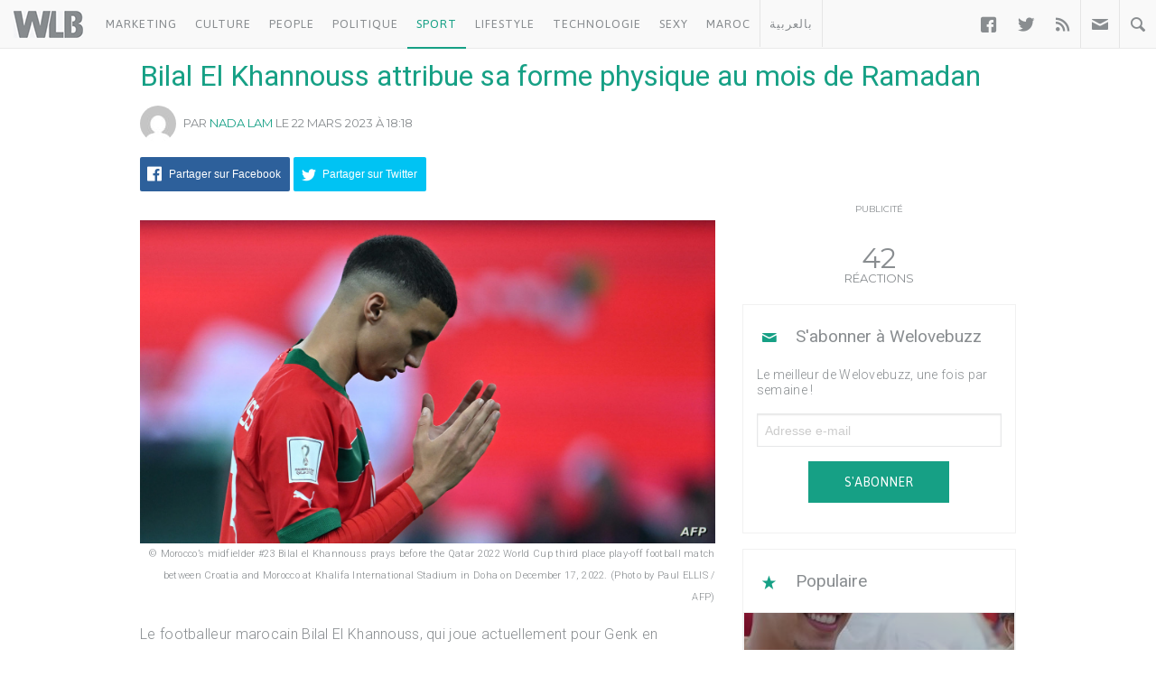

--- FILE ---
content_type: text/html; charset=UTF-8
request_url: https://www.welovebuzz.com/bilal-el-khannouss-attribue-sa-forme-physique-au-mois-de-ramadan/
body_size: 14407
content:
<!DOCTYPE html><html prefix="og: http://ogp.me/ns#" lang="fr"><head><meta charset="utf-8"><meta name="viewport" content="width=device-width, initial-scale=1.0"><link rel="alternate" type="application/rss+xml" title="Welovebuzz" href="https://feeds.feedburner.com/Welovebuzzcom"><link rel="image_src" href="https://www.welovebuzz.com/wp-content/uploads/2023/03/bilal-1024x575.jpeg"><link rel="stylesheet" href="https://maxcdn.bootstrapcdn.com/font-awesome/4.7.0/css/font-awesome.min.css"><link rel="apple-touch-icon" href="https://www.welovebuzz.com/wp-content/themes/wlb/img/touch-icon-iphone.png"><link rel="shortcut icon" href="https://www.welovebuzz.com/wp-content/themes/wlb/favicon.ico" type="image/x-icon">  <script type="7b9a44d5ee68cf73c887a457-text/javascript">(function(h,o,t,j,a,r){
        h.hj=h.hj||function(){(h.hj.q=h.hj.q||[]).push(arguments)};
        h._hjSettings={hjid:2474813,hjsv:6};
        a=o.getElementsByTagName('head')[0];
        r=o.createElement('script');r.async=1;
        r.src=t+h._hjSettings.hjid+j+h._hjSettings.hjsv;
        a.appendChild(r);
    })(window,document,'https://static.hotjar.com/c/hotjar-','.js?sv=');</script> <script async src="https://securepubads.g.doubleclick.net/tag/js/gpt.js" type="7b9a44d5ee68cf73c887a457-text/javascript"></script> <script type="7b9a44d5ee68cf73c887a457-text/javascript">window.googletag = window.googletag || {
        cmd: []
    };
    googletag.cmd.push(function() {

        googletag.defineSlot('/21787922051/320x100MSB', [320, 100], 'div-gpt-ad-1602515884966-0').addService(
            googletag.pubads());
        googletag.defineOutOfPageSlot('21787922051/Background', 'div-gpt-ad-1608499321844-0').addService(googletag.pubads());
        googletag.defineOutOfPageSlot('21787922051/Interstitial', 'div-gpt-ad-1608499321844-1').addService(googletag.pubads());
        googletag.defineOutOfPageSlot('21787922051/stickyfooter', 'div-gpt-ad-1608499321844-2').addService(googletag.pubads());
        googletag.defineOutOfPageSlot('21787922051/Parallax', 'div-gpt-ad-1608499321844-3').addService(googletag.pubads());

        googletag.defineSlot('/21787922051/FRSingle300x600Side', [300, 600], 'div-gpt-ad-1600767364241-0')
            .addService(googletag.pubads());

        googletag.defineSlot('/21787922051/Single300x600After', [300, 600], 'div-gpt-ad-1600765672388-0').addService(googletag.pubads());

        var msa = googletag
              .sizeMapping()
              .addSize([970, 250], [[1,1]])
              .addSize([20, 20], [[320, 100]])
              . build();
              
        googletag.defineSlot('/21787922051/320x100MSA', [
            [320, 100],
            [1, 1]
        ], 'div-gpt-ad-1606321922790-0')
            .defineSizeMapping(msa).addService(
            googletag.pubads());

        var bannerMapping = googletag
              .sizeMapping()
              .addSize([970, 250], [[970,250]])
              .addSize([20, 20], [[320, 100]])
              .build();
              
        googletag.defineSlot('/21787922051/21807076777', [
            [320, 100],
            [970, 250]
        ], 'div-gpt-ad-1602514540495-0').defineSizeMapping(bannerMapping).addService(
            googletag.pubads());

        googletag.defineSlot('/21787922051/singleBillboard', [
            [320, 100],
            [970, 250]
        ], 'div-gpt-ad-1602515232261-0')
            .defineSizeMapping(bannerMapping)
            .addService(googletag.pubads());

        googletag.defineSlot('/21787922051/homePageOne', [300, 250], 'div-gpt-ad-1552950459126-0').addService(
            googletag.pubads());
        googletag.defineSlot('/21787922051/homePageTwo', [300, 250], 'div-gpt-ad-1552950406140-0').addService(
            googletag.pubads());
        googletag.defineSlot('/21787922051/homePageThree', [300, 250], 'div-gpt-ad-1552950358944-0').addService(
            googletag.pubads());
        googletag.defineSlot('/21787922051/homePageFour', [300, 250], 'div-gpt-ad-1552950289993-0').addService(
            googletag.pubads());

        googletag.defineSlot('/21787922051/singleAuthor', [300, 250], 'div-gpt-ad-1552956802114-0').addService(
            googletag.pubads());
        googletag.defineSlot('/21787922051/singleAfterFirstParagraph', [300, 250], 'div-gpt-ad-1552957051098-0')
            .addService(googletag.pubads());
        googletag.defineSlot('/21787922051/singleAfterMiddleParagraph', [300, 250], 'div-gpt-ad-1617651098302-0').addService(
            googletag.pubads());

        googletag.defineSlot('/21787922051/singleAfterSecondParagraph', [300, 250],
            'div-gpt-ad-1552957433217-0').addService(googletag.pubads());

        // googletag.pubads().addEventListener('slotRenderEnded', function(event) {
        //     if (event.isEmpty) {
        //         var id = event.slot.getSlotElementId();
        //         $('#' + id).parent().hide();
        //     }
        // });

                var myPostId = '222705';
        var myPostTags = [];
                googletag.pubads().setTargeting('ID', myPostId ).setTargeting('Tag', myPostTags);
        console.log(googletag.pubads().getTargeting('ID'), myPostTags)
        googletag.pubads().collapseEmptyDivs(true);
        googletag.pubads().enableSingleRequest();
        googletag.enableServices();
    });</script> <script type="7b9a44d5ee68cf73c887a457-text/javascript">function getQueryStringValue(key) {
        return decodeURIComponent(window.location.search.replace(new RegExp("^(?:.*[&\\?]" + encodeURIComponent(key)
            .replace(/[\.\+\*]/g, "\\$&") + "(?:\\=([^&]*))?)?.*$", "i"), "$1"));
    }</script> <script async='async' src='https://www.googletagservices.com/tag/js/gpt.js' type="7b9a44d5ee68cf73c887a457-text/javascript"></script> <script src='https://www.welovebuzz.com/wp-content/themes/wlb/js/ads.js' type="7b9a44d5ee68cf73c887a457-text/javascript"></script> <script type="7b9a44d5ee68cf73c887a457-text/javascript">if (window.canRunAds === undefined) {
          [].forEach.call(document.querySelectorAll('.placement'), function(el) {
              el.style.display = 'none';
          });
      }</script> <meta name='robots' content='index, follow, max-image-preview:large, max-snippet:-1, max-video-preview:-1' /><link media="all" href="https://www.welovebuzz.com/wp-content/cache/autoptimize/css/autoptimize_d8e645041d4f3282363240d56bf0eb7d.css" rel="stylesheet"><title>Bilal El Khannouss attribue sa forme physique au mois de Ramadan - Welovebuzz</title><meta name="description" content="Bilal El Khannouss attribue sa forme physique au mois de Ramadan - Welovebuzz" /><link rel="canonical" href="https://www.welovebuzz.com/bilal-el-khannouss-attribue-sa-forme-physique-au-mois-de-ramadan/" /><meta property="og:locale" content="fr_FR" /><meta property="og:type" content="article" /><meta property="og:title" content="Bilal El Khannouss attribue sa forme physique au mois de Ramadan - Welovebuzz" /><meta property="og:description" content="Bilal El Khannouss attribue sa forme physique au mois de Ramadan - Welovebuzz" /><meta property="og:url" content="https://www.welovebuzz.com/bilal-el-khannouss-attribue-sa-forme-physique-au-mois-de-ramadan/" /><meta property="og:site_name" content="Welovebuzz" /><meta property="article:publisher" content="https://www.facebook.com/welovebuzz" /><meta property="article:published_time" content="2023-03-22T18:18:38+00:00" /><meta property="og:image" content="https://www.welovebuzz.com/wp-content/uploads/2023/03/bilal.jpeg" /><meta property="og:image:width" content="1634" /><meta property="og:image:height" content="918" /><meta property="og:image:type" content="image/jpeg" /><meta name="author" content="Nada Lam" /><meta name="twitter:card" content="summary_large_image" /><meta name="twitter:creator" content="@Welovebuzz" /><meta name="twitter:site" content="@Welovebuzz" /><meta name="twitter:label1" content="Écrit par" /><meta name="twitter:data1" content="Nada Lam" /><meta name="twitter:label2" content="Durée de lecture estimée" /><meta name="twitter:data2" content="2 minutes" /> <script type="application/ld+json" class="yoast-schema-graph">{"@context":"https://schema.org","@graph":[{"@type":"Article","@id":"https://www.welovebuzz.com/bilal-el-khannouss-attribue-sa-forme-physique-au-mois-de-ramadan/#article","isPartOf":{"@id":"https://www.welovebuzz.com/bilal-el-khannouss-attribue-sa-forme-physique-au-mois-de-ramadan/"},"author":{"name":"Nada Lam","@id":"https://www.welovebuzz.com/#/schema/person/6722460cc8faa8b2e418a2b46deb242c"},"headline":"Bilal El Khannouss attribue sa forme physique au mois de Ramadan","datePublished":"2023-03-22T18:18:38+00:00","mainEntityOfPage":{"@id":"https://www.welovebuzz.com/bilal-el-khannouss-attribue-sa-forme-physique-au-mois-de-ramadan/"},"wordCount":291,"publisher":{"@id":"https://www.welovebuzz.com/#organization"},"image":{"@id":"https://www.welovebuzz.com/bilal-el-khannouss-attribue-sa-forme-physique-au-mois-de-ramadan/#primaryimage"},"thumbnailUrl":"https://www.welovebuzz.com/wp-content/uploads/2023/03/bilal.jpeg","keywords":["Bilal El Khannouss","equipe nationale","Jeune","Maroc","Ramadan"],"articleSection":["Highlight","Maroc","News","Sport"],"inLanguage":"fr-FR"},{"@type":"WebPage","@id":"https://www.welovebuzz.com/bilal-el-khannouss-attribue-sa-forme-physique-au-mois-de-ramadan/","url":"https://www.welovebuzz.com/bilal-el-khannouss-attribue-sa-forme-physique-au-mois-de-ramadan/","name":"Bilal El Khannouss attribue sa forme physique au mois de Ramadan - Welovebuzz","isPartOf":{"@id":"https://www.welovebuzz.com/#website"},"primaryImageOfPage":{"@id":"https://www.welovebuzz.com/bilal-el-khannouss-attribue-sa-forme-physique-au-mois-de-ramadan/#primaryimage"},"image":{"@id":"https://www.welovebuzz.com/bilal-el-khannouss-attribue-sa-forme-physique-au-mois-de-ramadan/#primaryimage"},"thumbnailUrl":"https://www.welovebuzz.com/wp-content/uploads/2023/03/bilal.jpeg","datePublished":"2023-03-22T18:18:38+00:00","description":"Bilal El Khannouss attribue sa forme physique au mois de Ramadan - Welovebuzz","breadcrumb":{"@id":"https://www.welovebuzz.com/bilal-el-khannouss-attribue-sa-forme-physique-au-mois-de-ramadan/#breadcrumb"},"inLanguage":"fr-FR","potentialAction":[{"@type":"ReadAction","target":["https://www.welovebuzz.com/bilal-el-khannouss-attribue-sa-forme-physique-au-mois-de-ramadan/"]}]},{"@type":"ImageObject","inLanguage":"fr-FR","@id":"https://www.welovebuzz.com/bilal-el-khannouss-attribue-sa-forme-physique-au-mois-de-ramadan/#primaryimage","url":"https://www.welovebuzz.com/wp-content/uploads/2023/03/bilal.jpeg","contentUrl":"https://www.welovebuzz.com/wp-content/uploads/2023/03/bilal.jpeg","width":1634,"height":918,"caption":"Morocco's midfielder #23 Bilal el Khannouss prays before the Qatar 2022 World Cup third place play-off football match between Croatia and Morocco at Khalifa International Stadium in Doha on December 17, 2022. (Photo by Paul ELLIS / AFP)"},{"@type":"BreadcrumbList","@id":"https://www.welovebuzz.com/bilal-el-khannouss-attribue-sa-forme-physique-au-mois-de-ramadan/#breadcrumb","itemListElement":[{"@type":"ListItem","position":1,"name":"Accueil","item":"https://www.welovebuzz.com/"},{"@type":"ListItem","position":2,"name":"News","item":"https://www.welovebuzz.com/categorie/news/"},{"@type":"ListItem","position":3,"name":"Bilal El Khannouss attribue sa forme physique au mois de Ramadan"}]},{"@type":"WebSite","@id":"https://www.welovebuzz.com/#website","url":"https://www.welovebuzz.com/","name":"Welovebuzz","description":"News, Buzz et LOL à la marocaine.","publisher":{"@id":"https://www.welovebuzz.com/#organization"},"potentialAction":[{"@type":"SearchAction","target":{"@type":"EntryPoint","urlTemplate":"https://www.welovebuzz.com/?s={search_term_string}"},"query-input":{"@type":"PropertyValueSpecification","valueRequired":true,"valueName":"search_term_string"}}],"inLanguage":"fr-FR"},{"@type":"Organization","@id":"https://www.welovebuzz.com/#organization","name":"Welovebuzz","url":"https://www.welovebuzz.com/","logo":{"@type":"ImageObject","inLanguage":"fr-FR","@id":"https://www.welovebuzz.com/#/schema/logo/image/","url":"https://www.welovebuzz.com/wp-content/uploads/2019/05/wlb.jpg","contentUrl":"https://www.welovebuzz.com/wp-content/uploads/2019/05/wlb.jpg","width":500,"height":500,"caption":"Welovebuzz"},"image":{"@id":"https://www.welovebuzz.com/#/schema/logo/image/"},"sameAs":["https://www.facebook.com/welovebuzz","https://x.com/Welovebuzz","https://www.instagram.com/welovebuzz/","https://www.linkedin.com/company/welovebuzz/","https://www.youtube.com/c/welovebuzz"]},{"@type":"Person","@id":"https://www.welovebuzz.com/#/schema/person/6722460cc8faa8b2e418a2b46deb242c","name":"Nada Lam","image":{"@type":"ImageObject","inLanguage":"fr-FR","@id":"https://www.welovebuzz.com/#/schema/person/image/","url":"https://secure.gravatar.com/avatar/d8528a24a71d904452e1659c7fa13304a788257e99406e3a53fd6cbdc289d814?s=96&d=mm&r=g","contentUrl":"https://secure.gravatar.com/avatar/d8528a24a71d904452e1659c7fa13304a788257e99406e3a53fd6cbdc289d814?s=96&d=mm&r=g","caption":"Nada Lam"},"description":"Journaliste","url":"https://www.welovebuzz.com/author/nada-lam/"}]}</script>  <script type="7b9a44d5ee68cf73c887a457-application/javascript" id='pys-version-script'>console.log('PixelYourSite Free version 11.1.5.2');</script> <link href='https://fonts.googleapis.com' rel='preconnect' /><link href='https://connect.facebook.net' rel='preconnect' /><link href='https://www.googletagservices.com' rel='preconnect' /><link href='https://securepubads.g.doubleclick.net' rel='preconnect' /><link href='https://www.google-analytics.com' rel='preconnect' /><link href='https://fonts.gstatic.com' crossorigin='anonymous' rel='preconnect' /><link href='https://ajax.googleapis.com' rel='preconnect' /><link rel="alternate" title="oEmbed (JSON)" type="application/json+oembed" href="https://www.welovebuzz.com/wp-json/oembed/1.0/embed?url=https%3A%2F%2Fwww.welovebuzz.com%2Fbilal-el-khannouss-attribue-sa-forme-physique-au-mois-de-ramadan%2F" /><link rel="alternate" title="oEmbed (XML)" type="text/xml+oembed" href="https://www.welovebuzz.com/wp-json/oembed/1.0/embed?url=https%3A%2F%2Fwww.welovebuzz.com%2Fbilal-el-khannouss-attribue-sa-forme-physique-au-mois-de-ramadan%2F&#038;format=xml" />  <script src="//www.googletagmanager.com/gtag/js?id=G-066SZ2KVBP"  data-cfasync="false" data-wpfc-render="false" type="text/javascript" async></script> <script data-cfasync="false" data-wpfc-render="false" type="text/javascript">var mi_version = '9.11.1';
				var mi_track_user = true;
				var mi_no_track_reason = '';
								var MonsterInsightsDefaultLocations = {"page_location":"https:\/\/www.welovebuzz.com\/bilal-el-khannouss-attribue-sa-forme-physique-au-mois-de-ramadan\/"};
								if ( typeof MonsterInsightsPrivacyGuardFilter === 'function' ) {
					var MonsterInsightsLocations = (typeof MonsterInsightsExcludeQuery === 'object') ? MonsterInsightsPrivacyGuardFilter( MonsterInsightsExcludeQuery ) : MonsterInsightsPrivacyGuardFilter( MonsterInsightsDefaultLocations );
				} else {
					var MonsterInsightsLocations = (typeof MonsterInsightsExcludeQuery === 'object') ? MonsterInsightsExcludeQuery : MonsterInsightsDefaultLocations;
				}

								var disableStrs = [
										'ga-disable-G-066SZ2KVBP',
									];

				/* Function to detect opted out users */
				function __gtagTrackerIsOptedOut() {
					for (var index = 0; index < disableStrs.length; index++) {
						if (document.cookie.indexOf(disableStrs[index] + '=true') > -1) {
							return true;
						}
					}

					return false;
				}

				/* Disable tracking if the opt-out cookie exists. */
				if (__gtagTrackerIsOptedOut()) {
					for (var index = 0; index < disableStrs.length; index++) {
						window[disableStrs[index]] = true;
					}
				}

				/* Opt-out function */
				function __gtagTrackerOptout() {
					for (var index = 0; index < disableStrs.length; index++) {
						document.cookie = disableStrs[index] + '=true; expires=Thu, 31 Dec 2099 23:59:59 UTC; path=/';
						window[disableStrs[index]] = true;
					}
				}

				if ('undefined' === typeof gaOptout) {
					function gaOptout() {
						__gtagTrackerOptout();
					}
				}
								window.dataLayer = window.dataLayer || [];

				window.MonsterInsightsDualTracker = {
					helpers: {},
					trackers: {},
				};
				if (mi_track_user) {
					function __gtagDataLayer() {
						dataLayer.push(arguments);
					}

					function __gtagTracker(type, name, parameters) {
						if (!parameters) {
							parameters = {};
						}

						if (parameters.send_to) {
							__gtagDataLayer.apply(null, arguments);
							return;
						}

						if (type === 'event') {
														parameters.send_to = monsterinsights_frontend.v4_id;
							var hookName = name;
							if (typeof parameters['event_category'] !== 'undefined') {
								hookName = parameters['event_category'] + ':' + name;
							}

							if (typeof MonsterInsightsDualTracker.trackers[hookName] !== 'undefined') {
								MonsterInsightsDualTracker.trackers[hookName](parameters);
							} else {
								__gtagDataLayer('event', name, parameters);
							}
							
						} else {
							__gtagDataLayer.apply(null, arguments);
						}
					}

					__gtagTracker('js', new Date());
					__gtagTracker('set', {
						'developer_id.dZGIzZG': true,
											});
					if ( MonsterInsightsLocations.page_location ) {
						__gtagTracker('set', MonsterInsightsLocations);
					}
										__gtagTracker('config', 'G-066SZ2KVBP', {"forceSSL":"true"} );
										window.gtag = __gtagTracker;										(function () {
						/* https://developers.google.com/analytics/devguides/collection/analyticsjs/ */
						/* ga and __gaTracker compatibility shim. */
						var noopfn = function () {
							return null;
						};
						var newtracker = function () {
							return new Tracker();
						};
						var Tracker = function () {
							return null;
						};
						var p = Tracker.prototype;
						p.get = noopfn;
						p.set = noopfn;
						p.send = function () {
							var args = Array.prototype.slice.call(arguments);
							args.unshift('send');
							__gaTracker.apply(null, args);
						};
						var __gaTracker = function () {
							var len = arguments.length;
							if (len === 0) {
								return;
							}
							var f = arguments[len - 1];
							if (typeof f !== 'object' || f === null || typeof f.hitCallback !== 'function') {
								if ('send' === arguments[0]) {
									var hitConverted, hitObject = false, action;
									if ('event' === arguments[1]) {
										if ('undefined' !== typeof arguments[3]) {
											hitObject = {
												'eventAction': arguments[3],
												'eventCategory': arguments[2],
												'eventLabel': arguments[4],
												'value': arguments[5] ? arguments[5] : 1,
											}
										}
									}
									if ('pageview' === arguments[1]) {
										if ('undefined' !== typeof arguments[2]) {
											hitObject = {
												'eventAction': 'page_view',
												'page_path': arguments[2],
											}
										}
									}
									if (typeof arguments[2] === 'object') {
										hitObject = arguments[2];
									}
									if (typeof arguments[5] === 'object') {
										Object.assign(hitObject, arguments[5]);
									}
									if ('undefined' !== typeof arguments[1].hitType) {
										hitObject = arguments[1];
										if ('pageview' === hitObject.hitType) {
											hitObject.eventAction = 'page_view';
										}
									}
									if (hitObject) {
										action = 'timing' === arguments[1].hitType ? 'timing_complete' : hitObject.eventAction;
										hitConverted = mapArgs(hitObject);
										__gtagTracker('event', action, hitConverted);
									}
								}
								return;
							}

							function mapArgs(args) {
								var arg, hit = {};
								var gaMap = {
									'eventCategory': 'event_category',
									'eventAction': 'event_action',
									'eventLabel': 'event_label',
									'eventValue': 'event_value',
									'nonInteraction': 'non_interaction',
									'timingCategory': 'event_category',
									'timingVar': 'name',
									'timingValue': 'value',
									'timingLabel': 'event_label',
									'page': 'page_path',
									'location': 'page_location',
									'title': 'page_title',
									'referrer' : 'page_referrer',
								};
								for (arg in args) {
																		if (!(!args.hasOwnProperty(arg) || !gaMap.hasOwnProperty(arg))) {
										hit[gaMap[arg]] = args[arg];
									} else {
										hit[arg] = args[arg];
									}
								}
								return hit;
							}

							try {
								f.hitCallback();
							} catch (ex) {
							}
						};
						__gaTracker.create = newtracker;
						__gaTracker.getByName = newtracker;
						__gaTracker.getAll = function () {
							return [];
						};
						__gaTracker.remove = noopfn;
						__gaTracker.loaded = true;
						window['__gaTracker'] = __gaTracker;
					})();
									} else {
										console.log("");
					(function () {
						function __gtagTracker() {
							return null;
						}

						window['__gtagTracker'] = __gtagTracker;
						window['gtag'] = __gtagTracker;
					})();
									}</script>  <script type="7b9a44d5ee68cf73c887a457-text/javascript" async='async' src="https://www.welovebuzz.com/wp-content/plugins/google-analytics-for-wordpress/assets/js/frontend-gtag.min.js" id="monsterinsights-frontend-script-js" async="async" data-wp-strategy="async"></script> <script data-cfasync="false" data-wpfc-render="false" type="text/javascript" id='monsterinsights-frontend-script-js-extra'>var monsterinsights_frontend = {"js_events_tracking":"true","download_extensions":"doc,pdf,ppt,zip,xls,docx,pptx,xlsx","inbound_paths":"[]","home_url":"https:\/\/www.welovebuzz.com","hash_tracking":"false","v4_id":"G-066SZ2KVBP"};</script> <script type="7b9a44d5ee68cf73c887a457-text/javascript" id="jquery-core-js-extra">var pysFacebookRest = {"restApiUrl":"https://www.welovebuzz.com/wp-json/pys-facebook/v1/event","debug":""};
//# sourceURL=jquery-core-js-extra</script> <script type="7b9a44d5ee68cf73c887a457-text/javascript" async='async' src="https://www.welovebuzz.com/wp-content/plugins/jquery-updater/js/jquery-4.0.0.min.js" id="jquery-core-js"></script> <script type="7b9a44d5ee68cf73c887a457-text/javascript" async='async' src="https://www.welovebuzz.com/wp-content/plugins/jquery-updater/js/jquery-migrate-3.6.0.min.js" id="jquery-migrate-js"></script> <script type="7b9a44d5ee68cf73c887a457-text/javascript" async='async' src="https://www.welovebuzz.com/wp-content/plugins/pixelyoursite/dist/scripts/jquery.bind-first-0.2.3.min.js" id="jquery-bind-first-js"></script> <script type="7b9a44d5ee68cf73c887a457-text/javascript" async='async' src="https://www.welovebuzz.com/wp-content/plugins/pixelyoursite/dist/scripts/js.cookie-2.1.3.min.js" id="js-cookie-pys-js"></script> <script type="7b9a44d5ee68cf73c887a457-text/javascript" async='async' src="https://www.welovebuzz.com/wp-content/plugins/pixelyoursite/dist/scripts/tld.min.js" id="js-tld-js"></script> <script type="7b9a44d5ee68cf73c887a457-text/javascript" id="pys-js-extra">var pysOptions = {"staticEvents":{"facebook":{"init_event":[{"delay":0,"type":"static","ajaxFire":false,"name":"PageView","pixelIds":["306740466619587"],"eventID":"fb8ec786-71ba-4aab-abf0-ec20856435a8","params":{"post_category":"Highlight, Maroc, News, Sport","page_title":"Bilal El Khannouss attribue sa forme physique au mois de Ramadan","post_type":"post","post_id":222705,"plugin":"PixelYourSite","user_role":"guest","event_url":"www.welovebuzz.com/bilal-el-khannouss-attribue-sa-forme-physique-au-mois-de-ramadan/"},"e_id":"init_event","ids":[],"hasTimeWindow":false,"timeWindow":0,"woo_order":"","edd_order":""}]}},"dynamicEvents":{"automatic_event_form":{"facebook":{"delay":0,"type":"dyn","name":"Form","pixelIds":["306740466619587"],"eventID":"16965fd7-44f3-4455-ba66-17af5d8ae119","params":{"page_title":"Bilal El Khannouss attribue sa forme physique au mois de Ramadan","post_type":"post","post_id":222705,"plugin":"PixelYourSite","user_role":"guest","event_url":"www.welovebuzz.com/bilal-el-khannouss-attribue-sa-forme-physique-au-mois-de-ramadan/"},"e_id":"automatic_event_form","ids":[],"hasTimeWindow":false,"timeWindow":0,"woo_order":"","edd_order":""}},"automatic_event_download":{"facebook":{"delay":0,"type":"dyn","name":"Download","extensions":["","doc","exe","js","pdf","ppt","tgz","zip","xls"],"pixelIds":["306740466619587"],"eventID":"b3c48d95-fd3e-48b4-ad79-72ccc146cbff","params":{"page_title":"Bilal El Khannouss attribue sa forme physique au mois de Ramadan","post_type":"post","post_id":222705,"plugin":"PixelYourSite","user_role":"guest","event_url":"www.welovebuzz.com/bilal-el-khannouss-attribue-sa-forme-physique-au-mois-de-ramadan/"},"e_id":"automatic_event_download","ids":[],"hasTimeWindow":false,"timeWindow":0,"woo_order":"","edd_order":""}},"automatic_event_comment":{"facebook":{"delay":0,"type":"dyn","name":"Comment","pixelIds":["306740466619587"],"eventID":"2fff2b6a-2aa4-4a58-be2d-d67289991a3d","params":{"page_title":"Bilal El Khannouss attribue sa forme physique au mois de Ramadan","post_type":"post","post_id":222705,"plugin":"PixelYourSite","user_role":"guest","event_url":"www.welovebuzz.com/bilal-el-khannouss-attribue-sa-forme-physique-au-mois-de-ramadan/"},"e_id":"automatic_event_comment","ids":[],"hasTimeWindow":false,"timeWindow":0,"woo_order":"","edd_order":""}},"automatic_event_scroll":{"facebook":{"delay":0,"type":"dyn","name":"PageScroll","scroll_percent":30,"pixelIds":["306740466619587"],"eventID":"833b4b3d-94e0-4cf9-b764-f70d350e9c2c","params":{"page_title":"Bilal El Khannouss attribue sa forme physique au mois de Ramadan","post_type":"post","post_id":222705,"plugin":"PixelYourSite","user_role":"guest","event_url":"www.welovebuzz.com/bilal-el-khannouss-attribue-sa-forme-physique-au-mois-de-ramadan/"},"e_id":"automatic_event_scroll","ids":[],"hasTimeWindow":false,"timeWindow":0,"woo_order":"","edd_order":""}},"automatic_event_time_on_page":{"facebook":{"delay":0,"type":"dyn","name":"TimeOnPage","time_on_page":10,"pixelIds":["306740466619587"],"eventID":"536c7759-8f78-4337-9114-c5e34586eca2","params":{"page_title":"Bilal El Khannouss attribue sa forme physique au mois de Ramadan","post_type":"post","post_id":222705,"plugin":"PixelYourSite","user_role":"guest","event_url":"www.welovebuzz.com/bilal-el-khannouss-attribue-sa-forme-physique-au-mois-de-ramadan/"},"e_id":"automatic_event_time_on_page","ids":[],"hasTimeWindow":false,"timeWindow":0,"woo_order":"","edd_order":""}}},"triggerEvents":[],"triggerEventTypes":[],"facebook":{"pixelIds":["306740466619587"],"advancedMatching":{"external_id":"adbfbebdabdcecaecdcddec"},"advancedMatchingEnabled":true,"removeMetadata":false,"wooVariableAsSimple":false,"serverApiEnabled":true,"wooCRSendFromServer":false,"send_external_id":null,"enabled_medical":false,"do_not_track_medical_param":["event_url","post_title","page_title","landing_page","content_name","categories","category_name","tags"],"meta_ldu":false},"debug":"","siteUrl":"https://www.welovebuzz.com","ajaxUrl":"https://www.welovebuzz.com/wp-admin/admin-ajax.php","ajax_event":"2bc5962711","enable_remove_download_url_param":"1","cookie_duration":"7","last_visit_duration":"60","enable_success_send_form":"","ajaxForServerEvent":"1","ajaxForServerStaticEvent":"1","useSendBeacon":"1","send_external_id":"1","external_id_expire":"180","track_cookie_for_subdomains":"1","google_consent_mode":"1","gdpr":{"ajax_enabled":false,"all_disabled_by_api":false,"facebook_disabled_by_api":false,"analytics_disabled_by_api":false,"google_ads_disabled_by_api":false,"pinterest_disabled_by_api":false,"bing_disabled_by_api":false,"reddit_disabled_by_api":false,"externalID_disabled_by_api":false,"facebook_prior_consent_enabled":true,"analytics_prior_consent_enabled":true,"google_ads_prior_consent_enabled":null,"pinterest_prior_consent_enabled":true,"bing_prior_consent_enabled":true,"cookiebot_integration_enabled":false,"cookiebot_facebook_consent_category":"marketing","cookiebot_analytics_consent_category":"statistics","cookiebot_tiktok_consent_category":"marketing","cookiebot_google_ads_consent_category":"marketing","cookiebot_pinterest_consent_category":"marketing","cookiebot_bing_consent_category":"marketing","consent_magic_integration_enabled":false,"real_cookie_banner_integration_enabled":false,"cookie_notice_integration_enabled":false,"cookie_law_info_integration_enabled":false,"analytics_storage":{"enabled":true,"value":"granted","filter":false},"ad_storage":{"enabled":true,"value":"granted","filter":false},"ad_user_data":{"enabled":true,"value":"granted","filter":false},"ad_personalization":{"enabled":true,"value":"granted","filter":false}},"cookie":{"disabled_all_cookie":false,"disabled_start_session_cookie":false,"disabled_advanced_form_data_cookie":false,"disabled_landing_page_cookie":false,"disabled_first_visit_cookie":false,"disabled_trafficsource_cookie":false,"disabled_utmTerms_cookie":false,"disabled_utmId_cookie":false},"tracking_analytics":{"TrafficSource":"direct","TrafficLanding":"undefined","TrafficUtms":[],"TrafficUtmsId":[]},"GATags":{"ga_datalayer_type":"default","ga_datalayer_name":"dataLayerPYS"},"woo":{"enabled":false},"edd":{"enabled":false},"cache_bypass":"1769998581"};
//# sourceURL=pys-js-extra</script> <script type="7b9a44d5ee68cf73c887a457-text/javascript" async='async' src="https://www.welovebuzz.com/wp-content/plugins/pixelyoursite/dist/scripts/public.js" id="pys-js"></script> <link rel="https://api.w.org/" href="https://www.welovebuzz.com/wp-json/" /><link rel="alternate" title="JSON" type="application/json" href="https://www.welovebuzz.com/wp-json/wp/v2/posts/222705" /><link rel="EditURI" type="application/rsd+xml" title="RSD" href="https://www.welovebuzz.com/xmlrpc.php?rsd" /><link rel='shortlink' href='https://www.welovebuzz.com/?p=222705' /></head><body class="wp-singular post-template-default single single-post postid-222705 single-format-standard wp-theme-wlb"><div id="fb-root"></div> <script type="7b9a44d5ee68cf73c887a457-text/javascript">window.fbAsyncInit = function() {
        FB.init({
            appId: '590303330998022',
            autoLogAppEvents: true,
            xfbml: true,
            version: 'v3.3'
        });
        FB.AppEvents.logPageView();
                FB.AppEvents.logEvent(
            FB.AppEvents.EventNames.VIEWED_CONTENT,
        );
            };
    (function(d, s, id) {
        var js, fjs = d.getElementsByTagName(s)[0];
        if (d.getElementById(id)) {
            return;
        }
        js = d.createElement(s);
        js.id = id;
        js.src = "https://connect.facebook.net/fr_FR/sdk.js";
        fjs.parentNode.insertBefore(js, fjs);
    }(document, 'script', 'facebook-jssdk'));</script> <header><ul id="responsive_menu"><li><a href="https://www.welovebuzz.com/categorie/marketing/">Marketing</a></li><li><a href="https://www.welovebuzz.com/categorie/culture/">Culture</a></li><li><a href="https://www.welovebuzz.com/categorie/people/">People</a></li><li><a href="https://www.welovebuzz.com/categorie/politique/">Politique</a></li><li><a href="https://www.welovebuzz.com/categorie/sport/">Sport</a></li><li><a href="https://www.welovebuzz.com/categorie/style/">Lifestyle</a></li><li><a href="https://www.welovebuzz.com/categorie/technologie/">Technologie</a></li><li><a href="https://www.welovebuzz.com/categorie/sexy/">Sexy</a></li><li><a href="https://www.welovebuzz.com/categorie/maroc/">Maroc</a></li><li><a href="http://ar.welovebuzz.com/">بالعربية</a></li></ul><div id="pull">&#9776;</div><div id="small_logo"> <a href="https://www.welovebuzz.com/" class="hidetext"><h1>Welovebuzz</h1> </a></div><nav role="navigation"><ul id="left" class="left"><li><a href="https://www.welovebuzz.com/categorie/marketing/" onclick="if (!window.__cfRLUnblockHandlers) return false; __gaTracker('send', 'event', 'Click Header', 'Category Click', 'Marketing');" data-color="#eb4c4c" data-cf-modified-7b9a44d5ee68cf73c887a457-="">Marketing</a></li><li><a href="https://www.welovebuzz.com/categorie/culture/" onclick="if (!window.__cfRLUnblockHandlers) return false; __gaTracker('send', 'event', 'Click Header', 'Category Click', 'Culture');" data-color="#8cba29" data-cf-modified-7b9a44d5ee68cf73c887a457-="">Culture</a></li><li><a href="https://www.welovebuzz.com/categorie/people/" onclick="if (!window.__cfRLUnblockHandlers) return false; __gaTracker('send', 'event', 'Click Header', 'Category Click', 'People');" data-color="#dfb71a" data-cf-modified-7b9a44d5ee68cf73c887a457-="">People</a></li><li><a href="https://www.welovebuzz.com/categorie/politique/" onclick="if (!window.__cfRLUnblockHandlers) return false; __gaTracker('send', 'event', 'Click Header', 'Category Click', 'Politique');" data-color="#1679b8" data-cf-modified-7b9a44d5ee68cf73c887a457-="">Politique</a></li><li><a href="https://www.welovebuzz.com/categorie/sport/" class="current" style="color:#16a085;border-bottom:2px solid #16a085" onclick="if (!window.__cfRLUnblockHandlers) return false; __gaTracker('send', 'event', 'Click Header', 'Category Click', 'Sport');" data-color="#16a085" data-cf-modified-7b9a44d5ee68cf73c887a457-="">Sport</a></li><li><a href="https://www.welovebuzz.com/categorie/style/" onclick="if (!window.__cfRLUnblockHandlers) return false; __gaTracker('send', 'event', 'Click Header', 'Category Click', 'Style');" data-color="#a362f3" data-cf-modified-7b9a44d5ee68cf73c887a457-="">Lifestyle</a></li><li><a href="https://www.welovebuzz.com/categorie/technologie/" onclick="if (!window.__cfRLUnblockHandlers) return false; __gaTracker('send', 'event', 'Click Header', 'Category Click', 'Technologie');" data-color="#44c1ea" data-cf-modified-7b9a44d5ee68cf73c887a457-="">Technologie</a></li><li><a href="https://www.welovebuzz.com/categorie/sexy/" onclick="if (!window.__cfRLUnblockHandlers) return false; __gaTracker('send', 'event', 'Click Header', 'Category Click', 'Sexy');" data-color="#e15673" data-cf-modified-7b9a44d5ee68cf73c887a457-="">Sexy</a></li><li><a href="https://www.welovebuzz.com/categorie/maroc/" onclick="if (!window.__cfRLUnblockHandlers) return false; __gaTracker('send', 'event', 'Click Header', 'Category Click', 'Maroc');" data-color="#f18768" data-cf-modified-7b9a44d5ee68cf73c887a457-="">Maroc</a></li><li class="morocco"><a href="http://ar.welovebuzz.com/" class="ar" style="border-bottom:0" onclick="if (!window.__cfRLUnblockHandlers) return false; __gaTracker('send', 'event', 'Click Header', 'Category Click', 'AR');" data-color="#f18768" data-cf-modified-7b9a44d5ee68cf73c887a457-="">بالعربية</a></li></ul><ul id="right" class="right"><li class="facebook"><a href="https://facebook.com/welovebuzz" class="entypo-social facebook" target="_blank" onclick="if (!window.__cfRLUnblockHandlers) return false; __gaTracker('send', 'event', 'Click Header', 'Icons Click', 'Facebook');" data-cf-modified-7b9a44d5ee68cf73c887a457-="">&#62222;</a></li><li class="twitter"><a href="https://twitter.com/welovebuzz" class="entypo-social twitter" target="_blank" onclick="if (!window.__cfRLUnblockHandlers) return false; __gaTracker('send', 'event', 'Click Header', 'Icons Click', 'Twitter');" data-cf-modified-7b9a44d5ee68cf73c887a457-="">&#62217;</a></li><li><a href="http://feeds.feedburner.com/Welovebuzzcom" onclick="if (!window.__cfRLUnblockHandlers) return false; __gaTracker('send', 'event', 'Click Header', 'Icons Click', 'RSS');" data-cf-modified-7b9a44d5ee68cf73c887a457-="">&#59194;</a></li><li class="borders newsletter"> <a href="#" class="icon mail"></a><div id="newsletter"><form accept-charset="utf-8" action="https://sendy.welovebuzz.com/subscribe.php" method="post"
 target="_blank"><h3>Le meilleur de Welovebuzz une fois par semaine !</h3> <input type="email" name="email" id="email" class="required email"
 placeholder="Adresse e-mail"> <input type="hidden" name="list" value="SSQhpAgIeEvnv6EHige4Pw"> <button type="submit">Ok</button></form></div></li><li class="borders search"> <a href="#" class="icon search"></a><div id="search"><form id="search" method="get" action="https://www.welovebuzz.com/"><h3>Rechercher sur Welovebuzz</h3> <input type="search" name="s" value="" autocomplete="off"> <button type="submit">Ok</button></form></div></li></ul></nav></header><div id='div-gpt-ad-1608499321844-0' style='width: 1px; height: 1px;'> <script type="7b9a44d5ee68cf73c887a457-text/javascript">googletag.cmd.push(function() {
            googletag.display('div-gpt-ad-1608499321844-0');
        });</script> </div><div id='div-gpt-ad-1608499321844-1' style='width: 1px; height: 1px;'> <script type="7b9a44d5ee68cf73c887a457-text/javascript">googletag.cmd.push(function() {
            googletag.display('div-gpt-ad-1608499321844-1');
        });</script> </div><div id='div-gpt-ad-1608499321844-2' style='width: 1px; height: 1px;'> <script type="7b9a44d5ee68cf73c887a457-text/javascript">googletag.cmd.push(function() {
            googletag.display('div-gpt-ad-1608499321844-2');
        });</script> </div><div id='div-gpt-ad-1608499321844-3' style='width: 1px; height: 1px;'> <script type="7b9a44d5ee68cf73c887a457-text/javascript">googletag.cmd.push(function() {
            googletag.display('div-gpt-ad-1608499321844-3');
        });</script> </div><div id="takeover"><div class="row article_head" style="background:#FFF;margin-top:34px"><div id='div-gpt-ad-1602515232261-0' class="center_ad"> <script type="7b9a44d5ee68cf73c887a457-text/javascript">googletag.cmd.push(function() { googletag.display('div-gpt-ad-1602515232261-0'); });</script> </div><h2 id="title">Bilal El Khannouss attribue sa forme physique au mois de Ramadan</h2><div id="avatar"> <img alt='' src='https://secure.gravatar.com/avatar/d8528a24a71d904452e1659c7fa13304a788257e99406e3a53fd6cbdc289d814?s=40&#038;d=mm&#038;r=g' srcset='https://secure.gravatar.com/avatar/d8528a24a71d904452e1659c7fa13304a788257e99406e3a53fd6cbdc289d814?s=80&#038;d=mm&#038;r=g 2x' class='avatar avatar-40 photo' height='40' width='40' decoding='async'/></div><div style="display:table;height:40px;margin-top:17px"><div style="display:table-cell;vertical-align:middle"><h4> Par <a href="https://www.welovebuzz.com/author/nada-lam/" title="Articles par Nada Lam" rel="author">Nada Lam</a> le 22 mars 2023 à 18:18</h4></div></div></div><div id="share_bar" class="row "><div class="social-likes " data-url="https://www.welovebuzz.com/bilal-el-khannouss-attribue-sa-forme-physique-au-mois-de-ramadan/" data-title="Bilal El Khannouss attribue sa forme physique au mois de Ramadan" style="position:relative;z-index:9999 !important"><div class="facebook" title="Partager sur Facebook">Partager sur Facebook</div><div class="twitter" data-via="Welovebuzz" data-related="Bilal El Khannouss attribue sa forme physique au mois de Ramadan" title="Partager sur Twitter">Partager sur Twitter</div><div class="fb-like" data-href="https://www.welovebuzz.com/bilal-el-khannouss-attribue-sa-forme-physique-au-mois-de-ramadan/" data-layout="button" data-action="like" data-size="large" data-show-faces="true" data-share="false" style="display:inline-block;margin-left:3px;top:4px"></div></div></div><ul id="share_bar_mobile" style="display:none"> <a href="https://www.facebook.com/sharer/sharer.php?u=https://www.welovebuzz.com/bilal-el-khannouss-attribue-sa-forme-physique-au-mois-de-ramadan/" class="facebook_link" target="_blank"><li class="facebook_mobile"><i class="fa fa-facebook"></i></li> </a> <a href="fb-messenger://share/?link=https://www.welovebuzz.com/bilal-el-khannouss-attribue-sa-forme-physique-au-mois-de-ramadan/" class="messenger_link" target="_blank"><li class="messenger_mobile"><i class="fa"><img src="https://www.welovebuzz.com/wp-content/themes/wlb/img/article/messenger.jpg" width="25"></i></li> </a> <a href="https://twitter.com/intent/tweet?text=Bilal El Khannouss attribue sa forme physique au mois de Ramadan&url=https://www.welovebuzz.com/bilal-el-khannouss-attribue-sa-forme-physique-au-mois-de-ramadan/&?via=Welovebuzz" class="twitter_link" target="_blank"><li class="twitter_mobile"><i class="fa fa-twitter"></i></li> </a> <a href="whatsapp://send?text=Bilal El Khannouss attribue sa forme physique au mois de Ramadan https://www.welovebuzz.com/bilal-el-khannouss-attribue-sa-forme-physique-au-mois-de-ramadan/" class="whatsapp_link"><li class="whatsapp_mobile"><i class="fa fa-whatsapp"></i></li> </a></ul><div class="row" style="background:#FFF;padding-top:17px"><article class="large-8 columns"><div class="article_content"><div id="attachment_222707" style="width: 1644px" class="wp-caption alignnone"><img fetchpriority="high" decoding="async" aria-describedby="caption-attachment-222707" class="size-full wp-image-222707" src="https://www.welovebuzz.com/wp-content/uploads/2023/03/bilal.jpeg" alt="" width="1634" height="918" srcset="https://www.welovebuzz.com/wp-content/uploads/2023/03/bilal.jpeg 1634w, https://www.welovebuzz.com/wp-content/uploads/2023/03/bilal-300x169.jpeg 300w, https://www.welovebuzz.com/wp-content/uploads/2023/03/bilal-1024x575.jpeg 1024w, https://www.welovebuzz.com/wp-content/uploads/2023/03/bilal-222x125.jpeg 222w, https://www.welovebuzz.com/wp-content/uploads/2023/03/bilal-768x431.jpeg 768w, https://www.welovebuzz.com/wp-content/uploads/2023/03/bilal-1536x863.jpeg 1536w" sizes="(max-width: 1634px) 100vw, 1634px" /><p id="caption-attachment-222707" class="wp-caption-text">Morocco&rsquo;s midfielder #23 Bilal el Khannouss prays before the Qatar 2022 World Cup third place play-off football match between Croatia and Morocco at Khalifa International Stadium in Doha on December 17, 2022. (Photo by Paul ELLIS / AFP)</p></div><p>Le footballeur marocain Bilal El Khannouss, qui joue actuellement pour Genk en Belgique, a partagé son amour pour le mois de Ramadan, qui débute dès demain, jeudi.</p><p class="disclosure">Publicité</p><div id="div-gpt-ad-1552957051098-0" style="height:250px; width:300px; margin:auto; margin-bottom:24px;"><script type="7b9a44d5ee68cf73c887a457-text/javascript">googletag.cmd.push(function() { googletag.display("div-gpt-ad-1552957051098-0"); });</script></div><p>Dans une interview avec le journal « Gazet Van Antwerpen », El Khannouss a souligné l&rsquo;importance de la religion dans sa vie et a déclaré que le jeûne lui permettait de se sentir en meilleure forme physique.</p><p>Bien que le jeûne puisse sembler difficile pour un athlète professionnel, El Khannouss a expliqué qu&rsquo;il récupérait de sa faiblesse en se rapprochant de Dieu. Il a également révélé que plusieurs de ses coéquipiers à Genk étaient également musulmans et qu&rsquo;ils avaient l&rsquo;intention de partager des repas et de se rendre à la mosquée ensemble.</p><p class="disclosure">Publicité</p><div id="div-gpt-ad-1617651098302-0" style="height:250px; width:300px; margin:auto; margin-bottom:24px;"><script type="7b9a44d5ee68cf73c887a457-text/javascript">googletag.cmd.push(function() { googletag.display("div-gpt-ad-1617651098302-0"); });</script></div><p>L&rsquo;attaquant de 21 ans, qui a été appelé pour représenter l&rsquo;équipe nationale marocaine lors des matchs amicaux contre le Brésil et le Pérou, a également exprimé l&rsquo;espoir que le Ramadan l&rsquo;aiderait à améliorer son niveau de jeu. « Peut-être que grâce au Ramadan, je commencerai soudainement à marquer et que je marquerai 10 buts bientôt », a-t-il déclaré.</p><p>El Khannouss est considéré comme un jeune joueur prometteur et a déjà marqué 7 buts cette saison pour Genk. Avec son dévouement pour sa religion et son sport, il est clair que le footballeur marocain est déterminé à atteindre ses objectifs, que ce soit sur le terrain ou en dehors.</p><ul class="tags show-for-large-up clear"><li class="tags_li">Tags</li><li><a href="https://www.welovebuzz.com/tag/bilal-el-khannouss/" rel="tag">Bilal El Khannouss</a></li><li><a href="https://www.welovebuzz.com/tag/equipe-nationale/" rel="tag">equipe nationale</a></li><li><a href="https://www.welovebuzz.com/tag/jeune/" rel="tag">Jeune</a></li><li><a href="https://www.welovebuzz.com/tag/maroc/" rel="tag">Maroc</a></li><li><a href="https://www.welovebuzz.com/tag/ramadan/" rel="tag">Ramadan</a></li></ul></div><div id="author"><div class="large-2 columns"> <img alt='' src='https://secure.gravatar.com/avatar/d8528a24a71d904452e1659c7fa13304a788257e99406e3a53fd6cbdc289d814?s=90&#038;d=mm&#038;r=g' srcset='https://secure.gravatar.com/avatar/d8528a24a71d904452e1659c7fa13304a788257e99406e3a53fd6cbdc289d814?s=180&#038;d=mm&#038;r=g 2x' class='avatar avatar-90 photo' height='90' width='90' decoding='async'/></div><div class="large-10 columns"><h3> <a href="https://www.welovebuzz.com/author/nada-lam/" title="Articles par Nada Lam" rel="author">Nada Lam</a></h3><p>Journaliste</p> <a href="https://join.welovebuzz.com/" onclick="if (!window.__cfRLUnblockHandlers) return false; __gaTracker('send', 'event', 'Join', 'Join Click', 'Author Box');" data-cf-modified-7b9a44d5ee68cf73c887a457-=""> <button>Rejoindre Welovebuzz</button> </a></div></div><article class="placement"><p class="disclosure">Publicité</p><div id='div-gpt-ad-1552956802114-0' style='height:250px; width:300px; margin:auto; margin-bottom: 37px;'> <script type="7b9a44d5ee68cf73c887a457-text/javascript">googletag.cmd.push(function() { googletag.display('div-gpt-ad-1552956802114-0'); });</script> </div></article><div class="fb-comments" data-num-posts="10" data-colorscheme="light" data-width="100%"></div><article class="placement"><p class="disclosure">Publicité</p><div id='div-gpt-ad-1606321922790-0' class='center_ad'> <script type="7b9a44d5ee68cf73c887a457-text/javascript">googletag.cmd.push(function() { googletag.display('div-gpt-ad-1606321922790-0'); });</script> </div><div id='div-gpt-ad-1600765672388-0' style='width: 300px; height: 600px; margin:auto; margin-top:20px;'> <script type="7b9a44d5ee68cf73c887a457-text/javascript">googletag.cmd.push(function() { googletag.display('div-gpt-ad-1600765672388-0'); });</script> </div></article></article><aside class="large-4 columns"><article class="placement" style='margin-bottom: 100px;'><p class="disclosure">Publicité</p><div id='div-gpt-ad-1600767364241-0' style='width: 300px; height: 600px; margin:auto;'> <script type="7b9a44d5ee68cf73c887a457-text/javascript">googletag.cmd.push(function() { googletag.display('div-gpt-ad-1600767364241-0'); });</script> </div></article><h6 class="share_count show-for-large-up" style="height:0"> <span>42</span><br> réactions</h6><section><h4><span class="icon mail"></span> S'abonner à Welovebuzz</h4><div id="newsletter"><p>Le meilleur de Welovebuzz, une fois par semaine !</p><form action="https://sendy.welovebuzz.com/subscribe" method="post" accept-charset="utf-8" target="_blank"> <input type="email" name="email" id="email" placeholder="Adresse e-mail" required> <input type="hidden" name="list" value="SSQhpAgIeEvnv6EHige4Pw"> <button type="submit" name="submit" id="submit">S'abonner</button></form></div></section><section><h4><span class="icon star"></span> Populaire</h4><div class="tabs-content"> <a href="https://www.welovebuzz.com/le-mariage-de-yassir-zabiri-enflamme-les-reseaux-sociaux/" onclick="if (!window.__cfRLUnblockHandlers) return false; __gaTracker('send', 'event', 'Click Sidebar', 'Popular Click', 'Week');" data-cf-modified-7b9a44d5ee68cf73c887a457-=""><section class="image"><div class="opacity" style="background:url('https://www.welovebuzz.com/wp-content/uploads/2026/01/mariage-de-Yassir-Zabiri.jpg') center;"></div><div style="display:table;width:100%;height:119px;margin-top:-119px"><div style="display:table-cell;vertical-align:middle"><h3>Le mariage de Yassir Zabiri enflamme les réseaux sociaux</h3></div></div></section> </a> <a href="https://www.welovebuzz.com/amine-radi-taquine-le-senegal-avec-une-blague-sur-la-can/" onclick="if (!window.__cfRLUnblockHandlers) return false; __gaTracker('send', 'event', 'Click Sidebar', 'Popular Click', 'Week');" data-cf-modified-7b9a44d5ee68cf73c887a457-=""><section class="image"><div class="opacity" style="background:url('https://www.welovebuzz.com/wp-content/uploads/2026/01/Amine-Radi.jpg') center;"></div><div style="display:table;width:100%;height:119px;margin-top:-119px"><div style="display:table-cell;vertical-align:middle"><h3>Amine Radi taquine le Sénégal avec une blague sur la CAN</h3></div></div></section> </a> <a href="https://www.welovebuzz.com/robbie-williams-se-produira-a-jazzablanca-2026/" onclick="if (!window.__cfRLUnblockHandlers) return false; __gaTracker('send', 'event', 'Click Sidebar', 'Popular Click', 'Week');" data-cf-modified-7b9a44d5ee68cf73c887a457-=""><section class="image"><div class="opacity" style="background:url('https://www.welovebuzz.com/wp-content/uploads/2026/01/Robbie-Williams-Jazzablanca-2026.jpg') center;"></div><div style="display:table;width:100%;height:119px;margin-top:-119px"><div style="display:table-cell;vertical-align:middle"><h3>Robbie Williams se produira à Jazzablanca 2026</h3></div></div></section> </a> <a href="https://www.welovebuzz.com/can-2025-le-senegal-sacre-dans-une-finale-chaotique/" onclick="if (!window.__cfRLUnblockHandlers) return false; __gaTracker('send', 'event', 'Click Sidebar', 'Popular Click', 'Week');" data-cf-modified-7b9a44d5ee68cf73c887a457-=""><section class="image"><div class="opacity" style="background:url('https://www.welovebuzz.com/wp-content/uploads/2026/01/Finale-CAN-2025.jpg') center;"></div><div style="display:table;width:100%;height:119px;margin-top:-119px"><div style="display:table-cell;vertical-align:middle"><h3>CAN 2025 : Le Sénégal sacré dans une finale chaotique</h3></div></div></section> </a> <a href="https://www.welovebuzz.com/classement-fifa-le-maroc-entre-dans-le-top-10-mondial/" onclick="if (!window.__cfRLUnblockHandlers) return false; __gaTracker('send', 'event', 'Click Sidebar', 'Popular Click', 'Week');" data-cf-modified-7b9a44d5ee68cf73c887a457-=""><section class="image"><div class="opacity" style="background:url('https://www.welovebuzz.com/wp-content/uploads/2026/01/Equipe-du-Maroc-CAN-2025.jpg') center;"></div><div style="display:table;width:100%;height:119px;margin-top:-119px"><div style="display:table-cell;vertical-align:middle"><h3>Classement FIFA : Le Maroc entre dans le top 10 mondial</h3></div></div></section> </a> <a href="https://www.welovebuzz.com/can-2025-un-message-royal-pour-lunite-et-la-fierte-nationale/" onclick="if (!window.__cfRLUnblockHandlers) return false; __gaTracker('send', 'event', 'Click Sidebar', 'Popular Click', 'Week');" data-cf-modified-7b9a44d5ee68cf73c887a457-=""><section class="image"><div class="opacity" style="background:url('https://www.welovebuzz.com/wp-content/uploads/2026/01/Le-Roi-Mohammed-VI.jpg') center;"></div><div style="display:table;width:100%;height:119px;margin-top:-119px"><div style="display:table-cell;vertical-align:middle"><h3>CAN 2025 : un message royal pour l’unité et la fierté nationale</h3></div></div></section> </a></div></section><div class='yarpp yarpp-related yarpp-related-website yarpp-template-yarpp-template-similar'><section class="similar show-for-large-up"><h4><span class="icon similar"></span> Articles similaires</h4><section> <a href="https://www.welovebuzz.com/bilal-el-khannouss-explique-enfin-comment-son-maillot-sest-retrouve-chez-le-fils-dhazard-eden/" onclick="if (!window.__cfRLUnblockHandlers) return false; __gaTracker('send', 'event', 'Click Sidebar', 'Similar Click', 'Image');" data-cf-modified-7b9a44d5ee68cf73c887a457-=""><div class="backstretch" data-img="https://www.welovebuzz.com/wp-content/uploads/2023/01/Hazard-1024x512.jpeg"></div> </a><h5><span class="icon flash"></span> 1313</h5><h3> <a href="https://www.welovebuzz.com/bilal-el-khannouss-explique-enfin-comment-son-maillot-sest-retrouve-chez-le-fils-dhazard-eden/" onclick="if (!window.__cfRLUnblockHandlers) return false; __gaTracker('send', 'event', 'Click Sidebar', 'Similar Click', 'Text');" data-cf-modified-7b9a44d5ee68cf73c887a457-=""> Bilal El Khannouss explique enfin comment son maillot s&rsquo;est retrouvé chez le fils d&rsquo;Hazard Eden </a></h3></section><section> <a href="https://www.welovebuzz.com/soulier-dor-bilal-el-khannouss-elu-espoir-de-lannee-en-belgique/" onclick="if (!window.__cfRLUnblockHandlers) return false; __gaTracker('send', 'event', 'Click Sidebar', 'Similar Click', 'Image');" data-cf-modified-7b9a44d5ee68cf73c887a457-=""><div class="backstretch" data-img="https://www.welovebuzz.com/wp-content/uploads/2023/01/Capture-decran-2023-01-26-a-13.32.02-1024x569.jpg"></div> </a><h5><span class="icon flash"></span> 107</h5><h3> <a href="https://www.welovebuzz.com/soulier-dor-bilal-el-khannouss-elu-espoir-de-lannee-en-belgique/" onclick="if (!window.__cfRLUnblockHandlers) return false; __gaTracker('send', 'event', 'Click Sidebar', 'Similar Click', 'Text');" data-cf-modified-7b9a44d5ee68cf73c887a457-=""> Soulier d&rsquo;Or : Bilal El Khannouss élu Espoir de l&rsquo;année en Belgique </a></h3></section><section> <a href="https://www.welovebuzz.com/video-bilal-el-khannous-se-demarque-lors-du-match-krc-genk-fc-bruges/" onclick="if (!window.__cfRLUnblockHandlers) return false; __gaTracker('send', 'event', 'Click Sidebar', 'Similar Click', 'Image');" data-cf-modified-7b9a44d5ee68cf73c887a457-=""><div class="backstretch" data-img="https://www.welovebuzz.com/wp-content/uploads/2023/01/Capture-decran-2023-01-09-a-16.57.45-1024x549.jpg"></div> </a><h5><span class="icon flash"></span> 119</h5><h3> <a href="https://www.welovebuzz.com/video-bilal-el-khannous-se-demarque-lors-du-match-krc-genk-fc-bruges/" onclick="if (!window.__cfRLUnblockHandlers) return false; __gaTracker('send', 'event', 'Click Sidebar', 'Similar Click', 'Text');" data-cf-modified-7b9a44d5ee68cf73c887a457-=""> VIDÉO : Bilal El Khannous se démarque lors du match KRC Genk- FC Bruges </a></h3></section><section> <a href="https://www.welovebuzz.com/le-marocain-bilal-hassani-vient-detre-vise-par-des-projectiles/" onclick="if (!window.__cfRLUnblockHandlers) return false; __gaTracker('send', 'event', 'Click Sidebar', 'Similar Click', 'Image');" data-cf-modified-7b9a44d5ee68cf73c887a457-=""><div class="backstretch" data-img="https://www.welovebuzz.com/wp-content/uploads/2019/09/Screenshot_20181116-133540_Instagram-1024x671-1024x671.jpg"></div> </a><h5><span class="icon flash"></span> 84</h5><h3> <a href="https://www.welovebuzz.com/le-marocain-bilal-hassani-vient-detre-vise-par-des-projectiles/" onclick="if (!window.__cfRLUnblockHandlers) return false; __gaTracker('send', 'event', 'Click Sidebar', 'Similar Click', 'Text');" data-cf-modified-7b9a44d5ee68cf73c887a457-=""> Le marocain Bilal Hassani vient d&rsquo;être visé par des projectiles&#8230; </a></h3></section><section> <a href="https://www.welovebuzz.com/quiz-a-quel-point-es-tu-pret-pour-ramadan/" onclick="if (!window.__cfRLUnblockHandlers) return false; __gaTracker('send', 'event', 'Click Sidebar', 'Similar Click', 'Image');" data-cf-modified-7b9a44d5ee68cf73c887a457-=""><div class="backstretch" data-img="https://www.welovebuzz.com/wp-content/uploads/2018/05/ramadan-image.jpg"></div> </a><h5><span class="icon flash"></span> 65</h5><h3> <a href="https://www.welovebuzz.com/quiz-a-quel-point-es-tu-pret-pour-ramadan/" onclick="if (!window.__cfRLUnblockHandlers) return false; __gaTracker('send', 'event', 'Click Sidebar', 'Similar Click', 'Text');" data-cf-modified-7b9a44d5ee68cf73c887a457-=""> Quiz : À quel point es-tu prêt pour Ramadan ? </a></h3></section><section> <a href="https://www.welovebuzz.com/suite-a-une-video-publiee-sur-la-toile-bilal-hassani-risque-detre-retire-de-leurovision/" onclick="if (!window.__cfRLUnblockHandlers) return false; __gaTracker('send', 'event', 'Click Sidebar', 'Similar Click', 'Image');" data-cf-modified-7b9a44d5ee68cf73c887a457-=""><div class="backstretch" data-img="https://www.welovebuzz.com/wp-content/uploads/2019/02/Bilal-Hassani.jpg"></div> </a><h5><span class="icon flash"></span> 374</h5><h3> <a href="https://www.welovebuzz.com/suite-a-une-video-publiee-sur-la-toile-bilal-hassani-risque-detre-retire-de-leurovision/" onclick="if (!window.__cfRLUnblockHandlers) return false; __gaTracker('send', 'event', 'Click Sidebar', 'Similar Click', 'Text');" data-cf-modified-7b9a44d5ee68cf73c887a457-=""> Suite à une vidéo publiée sur la toile, Bilal Hassani risque d&rsquo;être retiré de l&rsquo;Eurovision </a></h3></section><section> <a href="https://www.welovebuzz.com/la-france-sera-representee-par-bilal-hassani-a-leurovision/" onclick="if (!window.__cfRLUnblockHandlers) return false; __gaTracker('send', 'event', 'Click Sidebar', 'Similar Click', 'Image');" data-cf-modified-7b9a44d5ee68cf73c887a457-=""><div class="backstretch" data-img="https://www.welovebuzz.com/wp-content/uploads/2019/01/7796353145_bilal-hassani-le-26-janvier-lors-de-destination-eurovision.png"></div> </a><h5><span class="icon flash"></span> 1500</h5><h3> <a href="https://www.welovebuzz.com/la-france-sera-representee-par-bilal-hassani-a-leurovision/" onclick="if (!window.__cfRLUnblockHandlers) return false; __gaTracker('send', 'event', 'Click Sidebar', 'Similar Click', 'Text');" data-cf-modified-7b9a44d5ee68cf73c887a457-=""> La France sera représentée par Bilal Hassani à l&rsquo;Eurovision </a></h3></section></section></div></aside></div></div><article style='margin-top: 40px; '><p class="disclosure">Publicité</p><div id='div-gpt-ad-1602514540495-0' class="center_ad"> <script type="7b9a44d5ee68cf73c887a457-text/javascript">googletag.cmd.push(function() { googletag.display('div-gpt-ad-1602514540495-0'); });</script> </div></article></article><div id="oldies" class="clear"><h3><a href="https://www.welovebuzz.com/categorie/indemodables/">Les indémodables</a></h3> <a href="https://www.welovebuzz.com/10-choses-que-vous-ignorez-probablement-sur-game-of-thrones/" onclick="if (!window.__cfRLUnblockHandlers) return false; __gaTracker('send', 'event', 'Click Footer', 'Oldies Click', 'First');" data-cf-modified-7b9a44d5ee68cf73c887a457-=""><section class="image small-6 columns"><div id="oldie-1" class="backstretch" data-img="https://www.welovebuzz.com/wp-content/uploads/2016/06/game-of-thrones-rose-leslie-768x1366-1024x576.jpg"></div><div style="display:table;width:100%;height:286px;margin-top:-286px"><div style="display:table-cell;vertical-align:middle"><h2>10 choses que vous ignorez probablement sur Game of Thrones</h2></div></div></section> </a> <a href="https://www.welovebuzz.com/20-raisons-pour-lesquelles-tes-colloc-duniversite-te-marquent-a-vie/" onclick="if (!window.__cfRLUnblockHandlers) return false; __gaTracker('send', 'event', 'Click Footer', 'Oldies Click', 'Second');" data-cf-modified-7b9a44d5ee68cf73c887a457-=""><section class="image small-6 columns"><div id="oldie-1" class="backstretch" data-img="https://www.welovebuzz.com/wp-content/uploads/2015/10/college_roommate-600x300.jpg"></div><div style="display:table;width:100%;height:286px;margin-top:-286px"><div style="display:table-cell;vertical-align:middle"><h2>20 raisons pour lesquelles tes coloc' d'université te marquent à vie</h2></div></div></section> </a> <a href="https://www.welovebuzz.com/et-pendant-ce-temps-le-ministre-de-la-culture-veut-une-version-funky-de-lhymne-national/" onclick="if (!window.__cfRLUnblockHandlers) return false; __gaTracker('send', 'event', 'Click Footer', 'Oldies Click', 'Third');" data-cf-modified-7b9a44d5ee68cf73c887a457-=""><section class="image small-6 columns"><div id="oldie-1" class="backstretch" data-img="https://www.welovebuzz.com/wp-content/uploads/2020/06/Screen-Shot-2017-02-05-at-12.43.19.jpg"></div><div style="display:table;width:100%;height:286px;margin-top:-286px"><div style="display:table-cell;vertical-align:middle"><h2>Et pendant ce temps : Le ministre de la Culture veut une version "funky" de l'hymne national</h2></div></div></section> </a> <a href="https://www.welovebuzz.com/la-fete-de-mariage-marocaine-ce-calvaire-financier/" onclick="if (!window.__cfRLUnblockHandlers) return false; __gaTracker('send', 'event', 'Click Footer', 'Oldies Click', 'Fourth');" data-cf-modified-7b9a44d5ee68cf73c887a457-=""><section class="image small-6 columns"><div id="oldie-1" class="backstretch" data-img="https://www.welovebuzz.com/wp-content/uploads/2015/03/Screen-Shot-2019-03-27-at-13.57.13.png"></div><div style="display:table;width:100%;height:286px;margin-top:-286px"><div style="display:table-cell;vertical-align:middle"><h2>Voici ce qu'elle vous coûtera votre fête de mariage marocaine</h2></div></div></section> </a> <a href="https://www.welovebuzz.com/mon-beau-maroc-les-5-plus-belles-oasis-du-maroc/" onclick="if (!window.__cfRLUnblockHandlers) return false; __gaTracker('send', 'event', 'Click Footer', 'Oldies Click', 'Fifth');" data-cf-modified-7b9a44d5ee68cf73c887a457-=""><section class="image small-6 columns"><div id="oldie-1" class="backstretch" data-img="https://www.welovebuzz.com/wp-content/uploads/2016/08/u4RdBw5.jpg"></div><div style="display:table;width:100%;height:286px;margin-top:-286px"><div style="display:table-cell;vertical-align:middle"><h2>Mon beau Maroc : Les 5 plus belles Oasis du Maroc</h2></div></div></section> </a> <a href="https://www.welovebuzz.com/ces-5-produits-que-vous-serez-surpris-de-decouvrir/" onclick="if (!window.__cfRLUnblockHandlers) return false; __gaTracker('send', 'event', 'Click Footer', 'Oldies Click', 'Sixth');" data-cf-modified-7b9a44d5ee68cf73c887a457-=""><section class="image small-6 columns"><div id="oldie-1" class="backstretch" data-img="https://www.welovebuzz.com/wp-content/uploads/2014/10/white-chocolate-pringles.jpg"></div><div style="display:table;width:100%;height:286px;margin-top:-286px"><div style="display:table-cell;vertical-align:middle"><h2>Ces 5 produits que vous serez surpris de découvrir</h2></div></div></section> </a> <a href="https://www.welovebuzz.com/5-petites-astuces-pour-attenuer-la-douleur-lorsque-tu-as-tes-menstruations/" onclick="if (!window.__cfRLUnblockHandlers) return false; __gaTracker('send', 'event', 'Click Footer', 'Oldies Click', 'Seventh');" data-cf-modified-7b9a44d5ee68cf73c887a457-=""><section class="image small-6 columns"><div id="oldie-1" class="backstretch" data-img="https://www.welovebuzz.com/wp-content/uploads/2016/03/r.jpg"></div><div style="display:table;width:100%;height:286px;margin-top:-286px"><div style="display:table-cell;vertical-align:middle"><h2>5 petites astuces pour atténuer la douleur lorsque tu as tes menstruations</h2></div></div></section> </a> <a href="https://www.welovebuzz.com/10-must-do-pour-tout-chomeur-mghribi/" onclick="if (!window.__cfRLUnblockHandlers) return false; __gaTracker('send', 'event', 'Click Footer', 'Oldies Click', 'Eighth');" data-cf-modified-7b9a44d5ee68cf73c887a457-=""><section class="image small-6 columns"><div id="oldie-1" class="backstretch" data-img="https://www.welovebuzz.com/wp-content/uploads/2019/06/Capture-d’écran-2019-06-12-à-12.44.00.jpg"></div><div style="display:table;width:100%;height:286px;margin-top:-286px"><div style="display:table-cell;vertical-align:middle"><h2>10 Must-Do pour tout chômeur ' Mghribi '</h2></div></div></section> </a> <a href="https://www.welovebuzz.com/13-situations-que-les-filles-moins-d1m60-ont-deja-vecues-en-voyage/" onclick="if (!window.__cfRLUnblockHandlers) return false; __gaTracker('send', 'event', 'Click Footer', 'Oldies Click', 'Ninth');" data-cf-modified-7b9a44d5ee68cf73c887a457-=""><section class="image small-6 columns"><div id="oldie-1" class="backstretch" data-img="https://www.welovebuzz.com/wp-content/uploads/2018/03/Petits_Bonheurs.jpg"></div><div style="display:table;width:100%;height:286px;margin-top:-286px"><div style="display:table-cell;vertical-align:middle"><h2>13 situations que les filles moins d'1m60 ont déjà vécues en voyage</h2></div></div></section> </a> <a href="https://www.welovebuzz.com/12-poses-de-filles-quon-en-a-marre-de-voir/" onclick="if (!window.__cfRLUnblockHandlers) return false; __gaTracker('send', 'event', 'Click Footer', 'Oldies Click', 'Tenth');" data-cf-modified-7b9a44d5ee68cf73c887a457-=""><section class="image small-6 columns"><div id="oldie-1" class="backstretch" data-img="https://www.welovebuzz.com/wp-content/uploads/2015/09/5530cf4f95548.jpg"></div><div style="display:table;width:100%;height:286px;margin-top:-286px"><div style="display:table-cell;vertical-align:middle"><h2>12 poses de filles qu'on en a marre de voir</h2></div></div></section> </a></div><footer class="clear large-12 columns"> <a href="https://www.welovebuzz.com/"> <img src="https://www.welovebuzz.com/wp-content/themes/wlb/img/footer/wlb.png" alt="Welovebuzz" width="362"
 height="142"> </a><ul><li><a href="https://join.welovebuzz.com" onclick="if (!window.__cfRLUnblockHandlers) return false; __gaTracker('send', 'event', 'Join', 'Join Click', 'Footer');" data-cf-modified-7b9a44d5ee68cf73c887a457-="">Rejoindre l'équipe</a></li><li>&nbsp;-&nbsp;</li><li><a href="https://advertise.welovebuzz.com/">Publicité</a></li><li>&nbsp;-&nbsp;</li><li><a href="https://www.welovebuzz.com/confidentialite/">Politique de confidentialité</a></li><li>&nbsp;-&nbsp;</li><li><a href="https://www.welovebuzz.com/mentions-legales/">Mentions légales</a></li><li>&nbsp;-&nbsp;</li><li><a href="https://www.welovebuzz.com/contact/">Contact</a></li><br /><li>© Welovebuzz - 2026</li></ul></footer> <script type="speculationrules">{"prefetch":[{"source":"document","where":{"and":[{"href_matches":"/*"},{"not":{"href_matches":["/wp-*.php","/wp-admin/*","/wp-content/uploads/*","/wp-content/*","/wp-content/plugins/*","/wp-content/themes/wlb/*","/*\\?(.+)"]}},{"not":{"selector_matches":"a[rel~=\"nofollow\"]"}},{"not":{"selector_matches":".no-prefetch, .no-prefetch a"}}]},"eagerness":"conservative"}]}</script> <noscript><img height="1" width="1" style="display: none;" src="https://www.facebook.com/tr?id=306740466619587&ev=PageView&noscript=1&cd%5Bpost_category%5D=Highlight%2C+Maroc%2C+News%2C+Sport&cd%5Bpage_title%5D=Bilal+El+Khannouss+attribue+sa+forme+physique+au+mois+de+Ramadan&cd%5Bpost_type%5D=post&cd%5Bpost_id%5D=222705&cd%5Bplugin%5D=PixelYourSite&cd%5Buser_role%5D=guest&cd%5Bevent_url%5D=www.welovebuzz.com%2Fbilal-el-khannouss-attribue-sa-forme-physique-au-mois-de-ramadan%2F" alt=""></noscript> <script src="https://www.welovebuzz.com/wp-content/themes/wlb/js/jquery.backstretch.min.js" type="7b9a44d5ee68cf73c887a457-text/javascript"></script> <script src="https://www.welovebuzz.com/wp-content/themes/wlb/js/main.js" type="7b9a44d5ee68cf73c887a457-text/javascript"></script> <script src="https://www.welovebuzz.com/wp-content/themes/wlb/js/social-likes.min.js" type="7b9a44d5ee68cf73c887a457-text/javascript"></script> <script src="https://www.welovebuzz.com/wp-content/themes/wlb/js/fresco.js" type="7b9a44d5ee68cf73c887a457-text/javascript"></script> <script type="7b9a44d5ee68cf73c887a457-text/javascript">(function($) {
    $(window).scroll(function() {
        if ($(this).scrollTop() > $('#share_bar').offset().top - 30) {
            $('ul#left').slideUp('slow');
            $('div.social-likes').addClass('stick_top');
        } else {
            $('ul#left').slideDown('slow');
            $('div.social-likes').removeClass('stick_top');
        }
    });
    }(jQuery));</script> <script src="/cdn-cgi/scripts/7d0fa10a/cloudflare-static/rocket-loader.min.js" data-cf-settings="7b9a44d5ee68cf73c887a457-|49" defer></script><script defer src="https://static.cloudflareinsights.com/beacon.min.js/vcd15cbe7772f49c399c6a5babf22c1241717689176015" integrity="sha512-ZpsOmlRQV6y907TI0dKBHq9Md29nnaEIPlkf84rnaERnq6zvWvPUqr2ft8M1aS28oN72PdrCzSjY4U6VaAw1EQ==" data-cf-beacon='{"version":"2024.11.0","token":"0927a98cac1041428d4400aa1b4b7cbc","r":1,"server_timing":{"name":{"cfCacheStatus":true,"cfEdge":true,"cfExtPri":true,"cfL4":true,"cfOrigin":true,"cfSpeedBrain":true},"location_startswith":null}}' crossorigin="anonymous"></script>
</body></html>

<!-- Page cached by LiteSpeed Cache 7.7 on 2026-02-02 03:16:21 -->

--- FILE ---
content_type: text/html; charset=utf-8
request_url: https://www.google.com/recaptcha/api2/aframe
body_size: 267
content:
<!DOCTYPE HTML><html><head><meta http-equiv="content-type" content="text/html; charset=UTF-8"></head><body><script nonce="o4YDcsHIWZebNcxRRPJeeg">/** Anti-fraud and anti-abuse applications only. See google.com/recaptcha */ try{var clients={'sodar':'https://pagead2.googlesyndication.com/pagead/sodar?'};window.addEventListener("message",function(a){try{if(a.source===window.parent){var b=JSON.parse(a.data);var c=clients[b['id']];if(c){var d=document.createElement('img');d.src=c+b['params']+'&rc='+(localStorage.getItem("rc::a")?sessionStorage.getItem("rc::b"):"");window.document.body.appendChild(d);sessionStorage.setItem("rc::e",parseInt(sessionStorage.getItem("rc::e")||0)+1);localStorage.setItem("rc::h",'1769998585763');}}}catch(b){}});window.parent.postMessage("_grecaptcha_ready", "*");}catch(b){}</script></body></html>